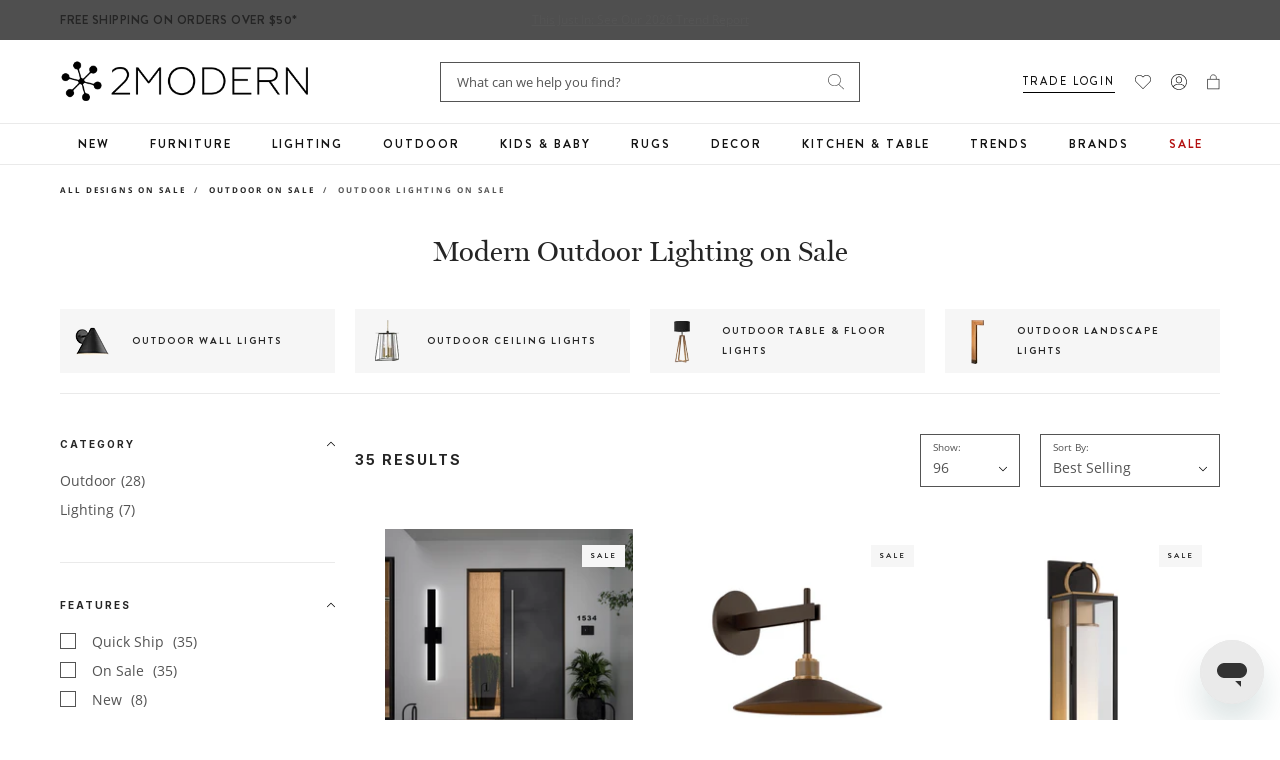

--- FILE ---
content_type: text/css
request_url: https://www.2modern.com/cdn/shop/t/923/assets/cart-drawer-crosssell.css?v=43327904271623517201765985612
body_size: 491
content:
.cart-drawer__cross-sell{padding:2rem!important;padding-bottom:0!important}.cart-drawer__cross-sell__tab{display:flex;align-items:center;justify-content:space-between;padding:10px 0;border-top:1px solid #D4D4D3;cursor:pointer;-webkit-user-select:none;user-select:none}.cart-drawer__cross-sell__tab .heading{font-size:13px;font-family:Brandon Grotesque;font-weight:500;line-height:160%;letter-spacing:.15em;text-transform:uppercase;margin:0}.cart-drawer__cross-sell__tab svg{transform:rotate(180deg)}.cart-drawer__cross-sell__tab.active svg{transform:rotate(0)}.cart-drawer__cross-sell__content{width:100%;overflow-y:auto;display:none;transition:all .25s ease;padding-bottom:3rem;max-height:250px}.cart-drawer__cross-sell__content.active{display:block}.cart-drawer__cross-sell__content::-webkit-scrollbar{width:3px}.cart-drawer__cross-sell__content::-webkit-scrollbar-thumb{background-color:rgba(var(--color-foreground),.7);border-radius:100px}.cart-drawer__cross-sell__content::-webkit-scrollbar-track-piece{margin-top:31px}.pdp-buybox__cross-sell .product-item__vendor{font-family:Brandon Grotesque,sans-serif;font-size:10px;line-height:1.6;letter-spacing:.15em;font-weight:700;text-transform:uppercase;margin-bottom:6px;color:#252525}.pdp-buybox__cross-sell{margin-top:24px;padding:12px 0}.pdp-buybox__cross-sell-heading{margin:0;font-family:Brandon Grotesque,sans-serif;font-size:14px;line-height:160%;letter-spacing:.15em;text-transform:uppercase;color:#252525;font-weight:600}.pdp-buybox__cross-sell-wrapper.carousel_grouped{background-color:transparent}.pdp-buybox__cross-sell-wrapper .product-list{display:inline-block;width:100%}.pdp-buybox__cross-sell-wrapper.stacked{display:flex;flex-direction:column;padding-bottom:12px}.pdp-buybox__cross-sell .product-list .product-item{background-color:#fff;display:flex;flex-direction:row;gap:18px;padding:24px 0;position:relative;border-bottom:1px solid #ECEDED}.pdp-buybox__cross-sell-wrapper.carousel_grouped .product-list .product-item{padding:0}.pdp-buybox__cross-sell-wrapper.stacked .product-list .product-item:last-of-type{margin-bottom:0}.pdp-buybox__cross-sell .product-list .product-item .responsive-image__wrapper{width:100px;height:100px;min-width:100px;margin:0}.pdp-buybox__cross-sell .product-list .product-item .product-item__title{font-family:miller-banner;font-size:20px;line-height:1;letter-spacing:0;font-weight:400;margin-bottom:12px;text-decoration:none}.pdp-buybox__cross-sell .product-list .product-item .product-item__title a{color:#252525;text-decoration:none}.pdp-buybox__cross-sell .product-list .product-item .product-item__title a:hover{color:#368090;text-decoration:underline}.pdp-buybox__cross-sell .product-list .product-item .product-item__price{font-family:Brandon Grotesque,sans-serif;font-size:14px;line-height:100%;letter-spacing:.15em;font-weight:700}@media screen and (max-width: 749px){.pdp-buybox__cross-sell .product-list .product-item .product-item__price [data-compare-price]{display:block}}.pdp-buybox__cross-sell .product-list .product-item .product-item__price i{font-size:16px;font-style:italic;font-weight:400;letter-spacing:0;line-height:1.75}.pdp-buybox__cross-sell .product-list .product-item button{position:absolute;bottom:24px;right:0;text-transform:uppercase;cursor:pointer;background:transparent;color:#252525;font-family:Brandon Grotesque,sans-serif;font-size:10px;letter-spacing:.13em;width:109px;height:32px;font-weight:500;border:1px solid #6D5E68}@media screen and (min-width: 750px){.pdp-buybox__cross-sell .product-list .product-item button{right:12px}}.pdp-buybox__cross-sell .product-list .product-item button:hover{background-color:#6d5e68;color:#fff;border-color:#6d5e68}.pdp-buybox__cross-sell .product-list#swiper-list,.pdp-buybox__cross-sell .product-list#swiper-group-list{overflow:hidden;padding:12px;display:block}.pdp-buybox__cross-sell .product-list#swiper-list .product-item,.pdp-buybox__cross-sell .product-list#swiper-group-list .product-item{margin:0;width:100%}.pdp-buybox__cross-sell-wrapper #swiper-list .slick-prev,.pdp-buybox__cross-sell-wrapper #swiper-list .slick-next,.pdp-buybox__cross-sell-wrapper #swiper-group-list .slick-prev,.pdp-buybox__cross-sell-wrapper #swiper-group-list .slick-next{z-index:1;position:absolute;top:50%;transform:translateY(-50%);background:none;border:none;font-size:20px;color:#252525;cursor:pointer}.pdp-buybox__cross-sell-wrapper #swiper-list .slick-prev,.pdp-buybox__cross-sell-wrapper #swiper-group-list .slick-prev{left:-30px}.pdp-buybox__cross-sell-wrapper #swiper-list .slick-next,.pdp-buybox__cross-sell-wrapper #swiper-group-list .slick-next{right:-30px}.pdp-buybox__cross-sell-wrapper.carousel_grouped{position:relative}.pdp-buybox__cross-sell-wrapper.carousel_grouped .product-tabs{display:flex;flex-direction:row;gap:20px;border-bottom:1px solid #ececec;margin-bottom:16px;margin-top:8px}.pdp-buybox__cross-sell-wrapper.carousel_grouped .product-tabs .product-tab__heading{font-family:Brandon Grotesque,sans-serif;font-size:10px;text-transform:uppercase;font-weight:500;letter-spacing:.15em;color:#252525;padding-bottom:10px;border-bottom:1px solid transparent;cursor:pointer;-webkit-user-select:none;user-select:none;outline:none}.pdp-buybox__cross-sell-wrapper.carousel_grouped .product-tabs .product-tab__heading.active{border-color:#252525}.pdp-buybox__cross-sell-wrapper.carousel_grouped .product-tab__content{display:block}.pdp-buybox__cross-sell-wrapper.carousel_grouped .product-tab__content.hidden{display:none}.pdp-buybox__cross-sell-wrapper.carousel_grouped .product-list .product-item .responsive-image__wrapper{width:100%;height:100%}.pdp-buybox__cross-sell-wrapper.carousel_grouped .product-list .product-item .product-item__title{font-size:12px}.pdp-buybox__cross-sell-wrapper.carousel_grouped .product-list .product-item .product-item__price{font-size:9px;letter-spacing:.05em}.pdp-buybox__cross-sell-wrapper.carousel_grouped .product-list .product-item button{font-size:9px;width:auto}.pdp-buybox__cross-sell-wrapper.carousel_grouped #swiper-group-list{background-color:#f6f6f6}.pdp-buybox__cross-sell-wrapper.carousel_grouped .product-list .swiper-slide{height:auto}.pdp-buybox__cross-sell-wrapper.carousel_grouped .product-list .product-item{flex-direction:column;height:100%;justify-content:space-between}.pdp-buybox__cross-sell-wrapper.carousel_grouped .product-list .product-item .product-item__content{padding:8px}.pdp-buybox__cross-sell-wrapper.carousel_grouped .product-list .product-item button{position:relative;top:0;left:0}.recommended-product-content{display:flex;flex-direction:row;align-items:center;justify-content:space-between}svg.product-item__image{position:absolute;top:0;left:0;width:100%;height:100%}
/*# sourceMappingURL=/cdn/shop/t/923/assets/cart-drawer-crosssell.css.map?v=43327904271623517201765985612 */


--- FILE ---
content_type: text/javascript
request_url: https://www.2modern.com/cdn/shop/t/923/assets/lib.responsive-autoheight.min.js?v=94285879121702057571764018156
body_size: 641
content:
/**
 * Modules in this bundle
 * @license
 *
 * responsive-auto-height:
 *   license: MIT (http://opensource.org/licenses/MIT)
 *   author: steelydylan
 *   version: 0.0.4
 *
 * This header is generated by licensify (https://github.com/twada/licensify)
 */
(function(f){if(typeof exports==="object"&&typeof module!=="undefined"){module.exports=f()}else if(typeof define==="function"&&define.amd){define([],f)}else{var g;if(typeof window!=="undefined"){g=window}else if(typeof global!=="undefined"){g=global}else if(typeof self!=="undefined"){g=self}else{g=this}g.ResponsiveAutoHeight=f()}})(function(){var define,module,exports;return function(){function r(e,n,t){function o(i,f){if(!n[i]){if(!e[i]){var c="function"==typeof require&&require;if(!f&&c)return c(i,!0);if(u)return u(i,!0);var a=new Error("Cannot find module '"+i+"'");throw a.code="MODULE_NOT_FOUND",a}var p=n[i]={exports:{}};e[i][0].call(p.exports,function(r){var n=e[i][1][r];return o(n||r)},p,p.exports,r,e,n,t)}return n[i].exports}for(var u="function"==typeof require&&require,i=0;i<t.length;i++)o(t[i]);return o}return r}()({1:[function(require,module,exports){"use strict";Object.defineProperty(exports,"__esModule",{value:true});var _createClass=function(){function defineProperties(target,props){for(var i=0;i<props.length;i++){var descriptor=props[i];descriptor.enumerable=descriptor.enumerable||false;descriptor.configurable=true;if("value"in descriptor)descriptor.writable=true;Object.defineProperty(target,descriptor.key,descriptor)}}return function(Constructor,protoProps,staticProps){if(protoProps)defineProperties(Constructor.prototype,protoProps);if(staticProps)defineProperties(Constructor,staticProps);return Constructor}}();var _util=require("./util");function _toConsumableArray(arr){if(Array.isArray(arr)){for(var i=0,arr2=Array(arr.length);i<arr.length;i++){arr2[i]=arr[i]}return arr2}else{return Array.from(arr)}}function _classCallCheck(instance,Constructor){if(!(instance instanceof Constructor)){throw new TypeError("Cannot call a class as a function")}}var ResponsiveAutoHeight=function(){function ResponsiveAutoHeight(selector,options){var _this=this;_classCallCheck(this,ResponsiveAutoHeight);this.selector=selector;this.elements=typeof selector==="string"?document.querySelectorAll(selector):selector;this.options=options;window.addEventListener("resize",function(){_this.run()});this.run()}_createClass(ResponsiveAutoHeight,[{key:"recalc",value:function recalc(){this.elements=document.querySelectorAll(this.selector);this.run()}},{key:"makeGroups",value:function makeGroups(elements){var group=[];[].forEach.call(elements,function(element){element.style.height="1px";element.style.overflow="hidden"});var idx=0;var height=(0,_util.getOffset)(elements[0]).top;group[0]=[];[].forEach.call(elements,function(element){if((0,_util.getOffset)(element).top!==height){height=(0,_util.getOffset)(element).top;idx+=1;group[idx]=[]}group[idx].push(element)});[].forEach.call(elements,function(element){element.style.height="";element.style.overflow=""});return group}},{key:"autoHeight",value:function autoHeight(group){var heights=group.map(function(element){var computedStyle=getComputedStyle(element);var boxSizing=computedStyle.boxSizing;if(boxSizing==="border-box"){return element.offsetHeight}return element.offsetHeight-parseFloat(computedStyle.paddingTop)-parseFloat(computedStyle.paddingBottom)});var maxHeight=Math.max.apply(Math,_toConsumableArray(heights));group.forEach(function(element){element.style.height=maxHeight+"px"})}},{key:"run",value:function run(){var _this2=this;var elements=this.elements;var groups=this.makeGroups(elements);groups.forEach(function(group){_this2.autoHeight(group)})}}]);return ResponsiveAutoHeight}();exports.default=ResponsiveAutoHeight;module.exports=exports["default"]},{"./util":2}],2:[function(require,module,exports){"use strict";Object.defineProperty(exports,"__esModule",{value:true});var getScrollTop=function getScrollTop(){return window.pageYOffset||document.documentElement.scrollTop||document.body.scrollTop||0};var getScrollLeft=function getScrollLeft(){return window.pageXOffset||document.documentElement.scrollLeft||document.body.scrollLeft||0};var getOffset=exports.getOffset=function getOffset(el){var rect=el.getBoundingClientRect();return{top:rect.top+getScrollTop(),left:rect.left+getScrollLeft()}}},{}]},{},[1])(1)});

--- FILE ---
content_type: text/javascript
request_url: https://snapui.searchspring.io/dja4ih/bundle.chunk.c8df164e.975.js
body_size: 4279
content:
"use strict";(globalThis.productionBundleChunks=globalThis.productionBundleChunks||[]).push([[975],{1975:(e,s,t)=>{t.r(s),t.d(s,{Sidebar:()=>J});var l=t(4247),a=t(6804),i=t(970),_=t(9230),r=t(5135),n=t(4918),c=(t(2453),t(4019));const o=(0,c.d)((0,r.Bk)((0,a.PA)(function(e){const{theme:s,controller:t}=e,a=t.store,{custom:i,facets:_,filters:r,pagination:n}=a,c=s.lang[i.site.lang].messages;let o="";return 0===n.totalResults&&0===r.length?o=c.noResults:0===n.totalResults&&r.length?o=c.selected:n.totalResults&&0===r.length&&(o=c.noFilters),0===_.length&&o&&(0,l.h)("div",{className:"ss__filter-messages"},(0,l.h)("p",{className:"ss__filter-messages__content",dangerouslySetInnerHTML:{__html:o}}))})));var p=t(7069),h=t(6247),f=t.n(h),u=t(1811),d=t(6108),m=t(6444);const b=function(e){const{values:s,scroll:t,type:a}=e;return 0!==s.length&&(0,l.h)("div",{className:f()("ss__grid ss__flex--wrap",{ss__scrollbar:t})},s.map(function(e){const s=function(e,s){let t={value:!!e?.value&&e.value,label:!!e?.label&&e.label,active:!!e?.filtered&&e.filtered,actions:{href:!!e?.url?.link?.href&&e.url.link.href,onClick:function(s){if(!e?.url?.link?.onClick)return!1;e.url.link.onClick(s)}}};return"autocomplete"==s?t.actions.onMouseEnter=function(){if(!e?.preview)return!1;e.preview()}:"result"==s&&(t.actions={onClick:function(){if(!e?.onClick)return!1;e.onClick()}}),t}(e,a);return(0,l.h)("div",{className:f()("ss__grid__option",{ss__active:s.active})},(0,l.h)("a",(0,p.A)({className:"ss__grid__link"},s.actions),(0,l.h)("div",{className:"ss__grid__block"}),(0,l.h)("div",{className:"ss__grid__label"},s.label)))}))};var g=t(1561);const v=function(e){const{values:s,scroll:t,type:a,showLabel:i,showMore:_,controller:r}=e,n=r.store.custom,c=["white","clear","ivory"],o=_&&_.limit?_.limit:9999999;return 0!==s.length&&(0,l.h)("ul",{className:f()("ss__palette plp-facet__List",{ss__scrollbar:t})},s.slice(0,o).map(function(e){const s=function(e,s){let t=e?.value?e.value.toLowerCase():"white",l={value:!!e?.value&&e.value,label:!!e?.label&&e.label,active:!!e?.filtered&&e.filtered,bgColor:t&&k[t]?k[t]:g.p(t),actions:{href:!!e?.url?.link?.href&&e.url.link.href,onClick:function(s){if(!e?.url?.link?.onClick)return!1;e.url.link.onClick(s)}}};return"autocomplete"==s?l.actions.onMouseEnter=function(){if(!e?.preview)return!1;e.preview()}:"result"==s&&(l.actions={onClick:function(){if(!e?.onClick)return!1;e.onClick()}}),l}(e,a);return c.includes(s.value.toLowerCase()),(0,l.h)("li",{className:f()("ss__palette__option",{ss__active:s.active})},(0,l.h)("a",(0,p.A)({className:"plp-facet__link "+(e.filtered?"plp-facet__link--active":"")},s.actions,{onClick:function(){return n.ga.track("Facet Click")}}),(0,l.h)("span",{className:`facet-palette-color facet-palette-color--${s.bgColor}`,style:`background: ${s.bgColor}`}),e.label,(0,l.h)("span",{class:"plp-facet-count"},"(",e.count,")")))}),_&&_.limit&&_.actions&&_.label&&(0,l.h)("div",{className:"ss__palette__option"},(0,l.h)("a",(0,p.A)({className:"ss__palette__link ss__palette__link--more"},_.actions),_.label)))},k={blue:"#6685C2",bronze:"#D0BB9A",brown:"#B5987F",purple:"#B086BB",red:"#E06666",clear:"rgba(255, 255, 255, 0.96)",copper:"#B87333",gray:"#808080",tan:"#E4D2BA",gold:"#FFE766",silver:"#c0c0c0",ivory:"#FFFFF6",yellow:"#FFFF66",green:"#66B366",multi:"linear-gradient(#2857da 20%, #28da46 20%, #28da46 40%, #f5e418 40%, #f5e418 60%, #f28500 60%, #f28500 80%, #da2848 80%, #da2848)",orange:"#FFC966",pink:"#FFD9E0"};t(5985);const y=(0,c.d)((0,r.Bk)((0,a.PA)(function(e){const{controller:s,theme:t}=e,a=s.store,{facets:i,merchandising:_,filters:r,custom:n,sorting:c}=a,o=(t.lang[n.site.lang].toolbar,s.urlManager.remove("filter"));return 0!==i.length&&(0,l.h)("div",{className:"ss__facets plp-facets"},(0,l.h)("h3",{className:"plp-facet__heading"},"Filters"),0!==r.length&&(0,l.h)("a",(0,p.A)({className:"plp-facet__reset-all"},o.link),"Clear All"),(0,l.h)("div",{className:"plp-facet-container plp-facet-container-sort is-selected hidden-desktop "+(n.sortOpen?"is-expanded":"is-collapsed")},(0,l.h)("div",{className:"ss__sort-by--toggle",onClick:function(e){return n.sortToggle(e)}},(0,l.h)("h4",{className:"plp-facet__title"},"Sort"),(0,l.h)("div",{className:"plp-facet__selected"},c.current.label)),(0,l.h)("div",{className:"plp-facet__options"},(0,l.h)("ul",{className:"plp-facet__List plp-facet__List--radio"},c.options.map(function(e){return(0,l.h)("li",null,(0,l.h)("a",{className:"plp-facet__link"+(e.active?" plp-facet__link--active":""),onClick:function(s){e.url.link.onClick(s)}},e.label))})))),i.map(function(e){return(0,l.h)(w,{facet:e,filters:r})}),(0,l.h)(d.l,{content:_.content,type:"left"}))}))),w=(0,c.d)((0,r.Bk)((0,a.PA)(function(e){const{theme:s,controller:t,facet:a,filters:i}=e,_=t.store,{custom:r}=_,n=s.lang[r.site.lang].facets;let c=i.filter(function(e){return e.facet.field==a.field});a.custom.showCheckbox=!r.inArray(["merchantcategory"],a.field),a.overflow&&("grid"==a.display||"palette"==a.display?a.overflow.setLimit(12):a.overflow.setLimit(10));const o=a.refinedValues,h=!(!a.overflow||!a.overflow.enabled||a.overflow.remaining);return a&&(0,l.h)("div",{id:`ss__facet--${a.field}`,className:f()(`ss__facet plp-facet-container plp-facet-container-list ss__facet--${a.display}`,{"is-collapsed":a.collapsed,"is-expanded":!a.collapsed,"is-selected":a.filtered})},(0,l.h)("h4",{className:"plp-facet__title ss__title ss__pointer",onClick:function(){a.toggleCollapse()}},a.label,c.length>0&&(0,l.h)("span",null," (",c.length,")")),(0,l.h)("a",(0,p.A)({},a.clear.url.link,{className:"plp-facet__reset"}),"Clear Selections"),(0,l.h)("div",{className:"ss__facet__options plp-facet__options"+("palette"==a.display?" plp-facet-colors":"")},{grid:(0,l.h)(b,{values:o,scroll:h,type:"facet"}),palette:(0,l.h)(v,{values:o,scroll:h,type:"facet",showLabel:!0,showMore:!1,controller:t}),hierarchy:(0,l.h)(N,{values:o}),slider:(0,l.h)(C,{facet:a,controller:t})}[a.display]||(0,l.h)(x,{values:o,scroll:h,showCheckbox:a.custom.showCheckbox,controller:t}),a.overflow&&a.overflow.enabled&&(0,l.h)("div",{className:f()("ss__show-more",{"ss__show-more--collapsed":a.overflow.remaining,"ss__show-more--expanded":!a.overflow.remaining})},(0,l.h)("a",{className:"plp-facet__show-more ss__show-more__link ss__pointer btn--readmore",onClick:function(){a.overflow.toggle()}},n.overflow(a.overflow.remaining)))))}))),N=(0,c.d)((0,r.Bk)(function(e){const{theme:s,controller:t,values:a}=e,i=t.store,{custom:_}=i,r=(s.lang[_.site.lang].facets,!window.location.href.includes("/filter:ss_hierarchy"));return(0,l.h)("ul",{className:"ss__hierarchy plp-facet__List plp-facet__List--link"},a?.map(function(e){return(0,l.h)("li",{className:f()("ss__hierarchy__option",{"ss__hierarchy__option--current":e.filtered,"ss__hierarchy__option--return":e.history&&!e.filtered,"ss__hierarchy__top-level-selections":r})},e.filtered?(0,l.h)("span",{className:"ss__hierarchy__content"},(0,l.h)("span",{className:"ss__down-caret"}),(0,l.h)("span",null,e.label)):(0,l.h)("a",(0,p.A)({className:"ss__hierarchy__link plp-facet__link"},e.url.link,{onClick:function(){return _.ga.track("Facet Click")}}),e.history&&!e.active?(0,l.h)("span",{className:"ss__double-left-caret"},"‹ "):"","View All"===e.label?(0,l.h)("span",null,"Back"):(0,l.h)("span",{className:"your-custom-class"},e.label),!e.history&&(0,l.h)("span",{className:"plp-facet-count"},"(",e.count,")")))}))})),x=(0,c.d)(function(e){const{theme:s,values:t,scroll:a,showCheckbox:i,controller:_}=e,r=_.store.custom;return(0,l.h)("ul",{className:`ss__list plp-facet__List ng-scope ${a?"ss__scrollbar":""} ${i?"":"plp-facet__List--link"}`},t?.map(function(e){return(0,l.h)("li",{className:"ss__list__option"},(0,l.h)("a",(0,p.A)({className:"ss__list__link plp-facet__link ss__checkbox "+(e.filtered?"plp-facet__link--active":"")},e.url.link,{onClick:function(){return r.ga.track("Facet Click")}}),e.label," ",(0,l.h)("span",{className:"ss__facet__count plp-facet-count"},"(",e.count,")")))}))}),C=function(e){let{facet:s,controller:t}=e;const a=t.context.b2b?"ss_b2b_price":"ss_price",[i,_]=(0,u.J0)(s?.active?.low),[r,n]=(0,u.J0)(s?.active?.high);(0,u.vJ)(function(){_(s?.active?.low),n(s?.active?.high)},[s.active]);const c=function(){r&&(i||_(0),t.urlManager.urlState=t.urlManager.urlState.without(`${a}.high`,`${a}.low`),t.urlManager.remove(`filter.${a}`).merge(`filter.${a}`,[{low:i,high:r}]).remove("page").go())},o=function(e){let t=e.target.attributes?.name?.value;const l=1*e.target.value;"min_price"==t&&(l>s.active.low||l>s.range.low)&&l<s.active.high?_(1*e.target.value):"max_price"==t&&(l<s.active.high||l<=s.range.high)&&l>s.active.low&&n(1*e.target.value)};return(0,l.h)(l.FK,null,(0,l.h)(m.l,{facet:s,onDrag:function(e){return function(e){_(e[0]),n(e[1])}(e)}}),(0,l.h)("form",{className:"ss__price-inputs plp-facet-input-container",onSubmit:function(e){e.stopPropagation(),e.preventDefault()}},(0,l.h)("div",{className:"plp-facet-input-row"},(0,l.h)("div",{className:"plp-facet-input-col"},(0,l.h)("label",{for:"ss__price-facet-input-0"},"min price"),(0,l.h)("input",{className:"ss__price-inputs__input plp-facet-input-field",id:"ss__price-facet-input-0",type:"number",inputmode:"numeric",placeholder:s.active.low,name:"min_price",min:s?.range?.low?s.active.low:s.range.low,max:s?.range?.high?s.active.high-1:s.range.high-1,required:"",pattern:".*",value:i,onChange:o,onBlur:c})),(0,l.h)("div",{className:"plp-facet-input-col"},(0,l.h)("label",{for:"ss__price-facet-input-1"},"max price"),(0,l.h)("input",{id:"ss__price-facet-input-1",className:"ss__price-inputs__input plp-facet-input-field",type:"number",inputmode:"numeric",max:s.range.high,min:i+1,placeholder:s.active.high,name:"max_price",required:"",pattern:".*",value:r,onChange:o,onBlur:c}))),(0,l.h)("button",{className:"btn btn--primary plp-facet-input-submit",type:"button",onClick:c},"Apply")))};t(7070);var A=t(5072),F=t.n(A),L=t(7825),B=t.n(L),S=t(7659),$=t.n(S),M=t(4868),P=t.n(M),z=t(540),R=t.n(z),E=t(1113),T=t.n(E),D=t(8773),j={attributes:{class:"ss-snap-bundle-styles"}};j.styleTagTransform=T(),j.setAttributes=P(),j.insert=$().bind(null,"head"),j.domAPI=B(),j.insertStyleElement=R(),F()(D.A,j),D.A&&D.A.locals&&D.A.locals;const J=(0,a.PA)(function(e){const{controller:s}=e,t=s.store,a=t.pagination;return(0,i.U)(`(min-width: ${n.w.design.bps.bp02}px)`),t.loaded&&0!==a.totalResults&&(0,l.h)(_.NP,{theme:n.w},(0,l.h)(r.e2,{controller:s},(0,l.h)("div",{className:"plp-filters-container ss__sidebar ss__theme"},(0,l.h)(o,null),(0,l.h)(y,null),(0,l.h)("div",{class:"plp-filter-submit-wrapper"},(0,l.h)("button",{class:"btn btn--primary plp-filter-submit js-filter-submit",type:"button"},"Show ",a.totalResults," Result",1==a.totalResults?"":"s")))))})},2453:(e,s,t)=>{t.d(s,{r:()=>c});var l=t(7069),a=t(4247),i=t(6804),_=t(6247),r=t.n(_),n=t(5135);const c=(0,t(4019).d)((0,n.Bk)((0,i.PA)(function(e){const{theme:s,controller:t,layout:i,inline:_}=e,n=t.store,{custom:c,filters:o}=n,p=s.lang[c.site.lang].summary,h=t.urlManager.remove("filter");let f=["ss__list__option"],u=["ss__list__link"];return"grid"!=i&&(f.push("ss__active"),u.push("ss__checkbox")),f.join(" "),u.join(" "),0!==o.length&&(0,a.h)("div",{className:r()("ss__summary plp-filters-selected",{})},(0,a.h)("div",{className:"ss__summary__container plp-facet__List"},o.map(function(e){return(0,a.h)("a",(0,l.A)({className:"plp-facet__link"},e.url.link),(0,a.h)("span",{className:"ss__summary__value"},e.value.label.split("/").pop()))}),(0,a.h)("a",(0,l.A)({className:"plp-facet__reset plp-facet__reset-all"},h.link),p.clear)))})))},5985:(e,s,t)=>{t.d(s,{ms:()=>r});var l=t(4247),a=(t(6247),t(2812)),i=t(5135),_=t(4019);const r=function(e){const{buttonLabel:s,activeLabel:t,values:i,type:_}=e,r=(0,l.h)(n,{buttonLabel:s,activeLabel:t}),o=(0,l.h)(c,{values:i,type:_});return(0,l.h)(a.m,{button:r,content:o})},n=(0,_.d)(function(e){const{theme:s,buttonLabel:t,activeLabel:a}=e;return(0,l.h)(l.FK,null,(0,l.h)("span",null,t),(0,l.h)("div",{className:"dropdown-select__label"},a))}),c=(0,i.Bk)(function(e){const{controller:s,values:t,toggleOpen:a,type:i}=e,_=s.store;return(0,l.h)("ul",{className:"ss__list dropdown-select__list"},t.map(function(e){return"perpage"==i&&(e.active=_.pagination.pageSize==e.value),(0,l.h)("li",{className:"ss__list__option"+(e.active?" is-active":"")},"perpage"==i?(0,l.h)("a",{className:"ss__list__link ss__pointer",role:"button",tabindex:"0",onClick:function(s){_.pagination.setPageSize(e.value),a()}},e.label):(0,l.h)("a",{className:"ss__list__link ss__pointer",role:"button",tabindex:"0",onClick:function(s){e.url.link.onClick(s),a()}},e.label))}))})},8773:(e,s,t)=>{t.d(s,{A:()=>r});var l=t(704),a=t.n(l),i=t(8065),_=t.n(i)()(a());_.push([e.id,'.ss__facets .ss__facet__options .ss__hierarchy li:not(.ss__hierarchy__top-level-selections){padding-left:20px}.ss__facets .ss__facet__options .ss__hierarchy li:nth-child(1):is(.ss__hierarchy__option--return){padding-left:0px}.ss__facets .ss__facet__options .ss__hierarchy li:nth-child(2):is(.ss__hierarchy__option--current),.ss__facets .ss__facet__options .ss__hierarchy li:nth-child(2):is(.ss__hierarchy__option--return){padding-left:5px}.ss__facets .ss__facet__options .ss__hierarchy li:nth-child(3):is(.ss__hierarchy__option--current),.ss__facets .ss__facet__options .ss__hierarchy li:nth-child(3):is(.ss__hierarchy__option--return){padding-left:10px}.ss__facets .ss__facet__options .ss__hierarchy li:nth-child(4):is(.ss__hierarchy__option--current),.ss__facets .ss__facet__options .ss__hierarchy li:nth-child(4):is(.ss__hierarchy__option--return){padding-left:15px}.ss__facets .ss__hierarchy__option--current{font-weight:bold}.ss__facets .ss__hierarchy__content{display:inline-flex;align-items:center}.ss__facets .ss__down-caret{width:0;border-left:4px solid rgba(0,0,0,0);border-right:4px solid rgba(0,0,0,0);border-top:5px solid #000;margin-right:5px}.ss__facets .ss__double-left-caret{font-size:1.15em}.ss__facets .ss__price-inputs{margin:24px 0 0 0}.ss__facets .ss__price-inputs .plp-facet-input-col input{width:100%}.ss__theme .ss__facet-slider{height:40px}.ss__theme .ss__facet-slider,.ss__theme .ss__facet-slider .ss__facet-slider__slider{margin:16px auto auto}.ss__theme .ss__facet-slider .ss__facet-slider__slider button,.ss__theme .ss__facet-slider .ss__facet-slider__labels label{margin:0;padding:0}.ss__theme .ss__facet-slider .ss__facet-slider__slider button:focus,.ss__theme .ss__facet-slider .ss__facet-slider__labels label:focus{outline:0}.ss__theme .ss__facet-slider .ss__facet-slider__slider{display:block;top:0;width:100%}.ss__theme .ss__facet-slider .ss__facet-slider__slider,.ss__theme .ss__facet-slider .ss__facet-slider__slider .ss__facet-slider__handles{height:1px}.ss__theme .ss__facet-slider .ss__facet-slider__slider .ss__facet-slider__segment{background-color:#eaeaea;border:1px solid #eaeaea;-webkit-border-radius:5px;-moz-border-radius:5px;-ms-border-radius:5px;-o-border-radius:5px;border-radius:5px}.ss__theme .ss__facet-slider .ss__facet-slider__slider .ss__facet-slider__rail{background-color:#eaeaea;border:1px solid #eaeaea}.ss__theme .ss__facet-slider .ss__facet-slider__slider .ss__facet-slider__handles{position:relative;margin:0 8px}.ss__theme .ss__facet-slider .ss__facet-slider__slider .ss__facet-slider__handles button .ss__facet-slider__handle{-webkit-transform:none;-moz-transform:none;-ms-transform:none;-o-transform:none;transform:none;width:16px;height:16px;line-height:16px;background-color:#bfbebe;border:1px solid #bfbebe}.ss__theme .ss__facet-slider .ss__facet-slider__slider .ss__facet-slider__handles button .ss__facet-slider__handle:after{background-color:#bfbebe;border:1px solid #bfbebe}.ss__theme .ss__facet-slider .ss__facet-slider__labels{font-size:14px;line-height:14px;margin:10px 0 0 0;text-align:left}.ss__theme .ss__facet-slider .ss__facet-slider__labels:before,.ss__theme .ss__facet-slider .ss__facet-slider__labels:after{content:"";display:table}.ss__theme .ss__facet-slider .ss__facet-slider__labels:after{clear:both;zoom:1}.ss__theme .ss__facet-slider .ss__facet-slider__labels .ss__facet-slider__label{color:#666}.ss__theme .ss__facet-slider .ss__facet-slider__labels .ss__facet-slider__label:after{display:none}.ss__theme .ss__facet-slider .ss__facet-slider__labels .ss__facet-slider__label~.ss__facet-slider__label{float:right}.ss__theme .ss__slideout__button{width:100%}',""]);const r=_}}]);